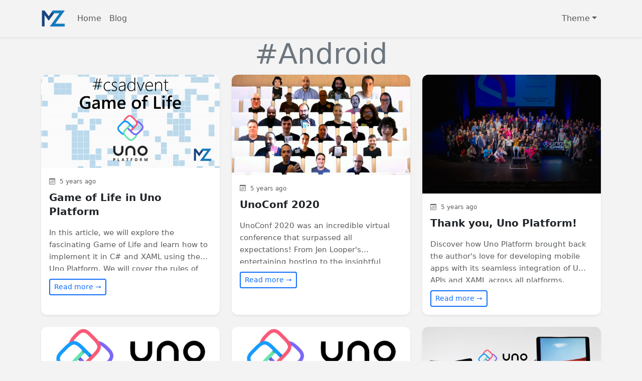

--- FILE ---
content_type: text/html; charset=utf-8
request_url: https://mzikmund.dev/blog/tags/android
body_size: 32462
content:
<!DOCTYPE html>
<html lang="en" data-bs-theme="light">
<head>
    <title>Android | Martin Zikmund</title>

    <meta charset="utf-8" />
<meta name="viewport" content="width=device-width, initial-scale=1.0" />
<meta property="og:site_name" content="Martin Zikmund" />
<!-- Twitter -->
<meta name="twitter:site" content="@mzikmunddev" />
<meta name="twitter:creator" content="@mzikmunddev" />

<meta property="fb:app_id" content="1051807965180502" />
<meta name="msapplication-TileColor" content="#1F1F1F" />
<meta name="msapplication-TileImage" content="~/img/icons/ms-icon-144x144.png" />

<!--Blazor:{"type":"server","prerenderId":"55e2ca5d89254179b3b425517f6ccee1","key":{"locationHash":"4911423B0A08B4F872AD3C9E3F9A679F2C482F19E77710453869063666FDF870:0","formattedComponentKey":""},"sequence":0,"descriptor":"CfDJ8O18rP4vhyRCuGl83oKvwrFifjJWOVUF\u002BmfKv7MyNa\u002B/gKuDnVK5t8ynGGF/GIdv33aTP0iUQ1IX\u002BytP1y/ttqCk1ai\u002Bv/wE5R4gV2RjCL0dX4o0I2osayupe\u002B89\u002BvPTS\u002B6UPzHZiZ/MotqMjCOV7tCxyNyI7IJ//boQpI8OR34RcOGtIwiHwWCRTAT3N9H2bX80qaK2PN\u002BXp2oe1H71kg\u002BWsGl1jdMsFyHycyX5fGW2u7pok6EjI5aulDocr5Vzj0NCKwuqBQN\u002BtcDgbBG18LyQF9j5pL50ucdwyRK3B6eSxjECpolDT7NW\u002BdbUI5jGX2vUVcNrINR18DivZKlIP2GovqDw5feP/DCUc1Hig9Qm6DCNNwK5pUNPAEyj0GSKhX5sKYZqeJIoNoP\u002BRLU2EYzH9Q7KnWcu/3YQfXDtCOMTg6isZymOoCQextwCx8CZJ7FLuf7IvZGRkJdlgINNdiqK/6Obrcji13nN0mlKpQAlagZ2cZcRyFrHTTZJsYY7\u002B1S1cbKkuyksNApG/EuX/ie6oSYCDr/6RtwfU5BMW9BS"}--><meta name="description" content="Open-source enthusiast and Microsoft MVP. Passionate speaker, avid climber, and Lego aficionado." />
<meta property="og:title" content="Android" />
<meta property="og:description" content="Open-source enthusiast and Microsoft MVP. Passionate speaker, avid climber, and Lego aficionado." />
<meta property="og:image" content="https://cdn.mzikmund.dev/assets/socialbannermd.jpg" />
<meta property="og:image:alt" content="Author giving a talk at a tech conference." />
<meta property="twitter:card" content="summary_large_image" />
<meta property="twitter:title" content="Android" />
<meta property="twitter:description" content="Open-source enthusiast and Microsoft MVP. Passionate speaker, avid climber, and Lego aficionado." />
<meta property="twitter:image" content="https://cdn.mzikmund.dev/assets/socialbannermd.jpg" /><meta property="og:url" content="https://mzikmund.dev/blog/tags/android" /><meta property="og:type" content="article"><!--Blazor:{"prerenderId":"55e2ca5d89254179b3b425517f6ccee1"}-->



    <link rel="manifest" href="/manifest.json">
<link type="application/rsd+xml" rel="EditURI" title="RSD" href="/rsd" />
<link rel="apple-touch-icon" sizes="57x57" href="/img/icons/apple-icon-57x57.png">
<link rel="apple-touch-icon" sizes="60x60" href="/img/icons/apple-icon-60x60.png">
<link rel="apple-touch-icon" sizes="72x72" href="/img/icons/apple-icon-72x72.png">
<link rel="apple-touch-icon" sizes="76x76" href="/img/icons/apple-icon-76x76.png">
<link rel="apple-touch-icon" sizes="114x114" href="/img/icons/apple-icon-114x114.png">
<link rel="apple-touch-icon" sizes="120x120" href="/img/icons/apple-icon-120x120.png">
<link rel="apple-touch-icon" sizes="144x144" href="/img/icons/apple-icon-144x144.png">
<link rel="apple-touch-icon" sizes="152x152" href="/img/icons/apple-icon-152x152.png">
<link rel="apple-touch-icon" sizes="180x180" href="/img/icons/apple-icon-180x180.png">
<link rel="icon" type="image/png" sizes="192x192" href="/img/icons/android-icon-192x192.png">
<link rel="icon" type="image/png" sizes="32x32" href="/img/icons/favicon-32x32.png">
<link rel="icon" type="image/png" sizes="96x96" href="/img/icons/favicon-96x96.png">
<link rel="icon" type="image/png" sizes="16x16" href="/img/icons/favicon-16x16.png">
<link rel="stylesheet" href="https://cdn.jsdelivr.net/npm/bootstrap-icons@1.11.3/font/bootstrap-icons.min.css">


    <link href="https://cdn.jsdelivr.net/npm/bootstrap@5.3.1/dist/css/bootstrap.min.css" rel="stylesheet" integrity="sha384-4bw+/aepP/YC94hEpVNVgiZdgIC5+VKNBQNGCHeKRQN+PtmoHDEXuppvnDJzQIu9" crossorigin="anonymous">



    <link rel="stylesheet" href="/css/site.min.css?v=5HanN8_6RQSoKV9kbVQP20GVau7EdaRBWiwFsrQ8UKY" />



    <script type="text/javascript">!function(T,l,y){var S=T.location,k="script",D="instrumentationKey",C="ingestionendpoint",I="disableExceptionTracking",E="ai.device.",b="toLowerCase",w="crossOrigin",N="POST",e="appInsightsSDK",t=y.name||"appInsights";(y.name||T[e])&&(T[e]=t);var n=T[t]||function(d){var g=!1,f=!1,m={initialize:!0,queue:[],sv:"5",version:2,config:d};function v(e,t){var n={},a="Browser";return n[E+"id"]=a[b](),n[E+"type"]=a,n["ai.operation.name"]=S&&S.pathname||"_unknown_",n["ai.internal.sdkVersion"]="javascript:snippet_"+(m.sv||m.version),{time:function(){var e=new Date;function t(e){var t=""+e;return 1===t.length&&(t="0"+t),t}return e.getUTCFullYear()+"-"+t(1+e.getUTCMonth())+"-"+t(e.getUTCDate())+"T"+t(e.getUTCHours())+":"+t(e.getUTCMinutes())+":"+t(e.getUTCSeconds())+"."+((e.getUTCMilliseconds()/1e3).toFixed(3)+"").slice(2,5)+"Z"}(),iKey:e,name:"Microsoft.ApplicationInsights."+e.replace(/-/g,"")+"."+t,sampleRate:100,tags:n,data:{baseData:{ver:2}}}}var h=d.url||y.src;if(h){function a(e){var t,n,a,i,r,o,s,c,u,p,l;g=!0,m.queue=[],f||(f=!0,t=h,s=function(){var e={},t=d.connectionString;if(t)for(var n=t.split(";"),a=0;a<n.length;a++){var i=n[a].split("=");2===i.length&&(e[i[0][b]()]=i[1])}if(!e[C]){var r=e.endpointsuffix,o=r?e.location:null;e[C]="https://"+(o?o+".":"")+"dc."+(r||"services.visualstudio.com")}return e}(),c=s[D]||d[D]||"",u=s[C],p=u?u+"/v2/track":d.endpointUrl,(l=[]).push((n="SDK LOAD Failure: Failed to load Application Insights SDK script (See stack for details)",a=t,i=p,(o=(r=v(c,"Exception")).data).baseType="ExceptionData",o.baseData.exceptions=[{typeName:"SDKLoadFailed",message:n.replace(/\./g,"-"),hasFullStack:!1,stack:n+"\nSnippet failed to load ["+a+"] -- Telemetry is disabled\nHelp Link: https://go.microsoft.com/fwlink/?linkid=2128109\nHost: "+(S&&S.pathname||"_unknown_")+"\nEndpoint: "+i,parsedStack:[]}],r)),l.push(function(e,t,n,a){var i=v(c,"Message"),r=i.data;r.baseType="MessageData";var o=r.baseData;return o.message='AI (Internal): 99 message:"'+("SDK LOAD Failure: Failed to load Application Insights SDK script (See stack for details) ("+n+")").replace(/\"/g,"")+'"',o.properties={endpoint:a},i}(0,0,t,p)),function(e,t){if(JSON){var n=T.fetch;if(n&&!y.useXhr)n(t,{method:N,body:JSON.stringify(e),mode:"cors"});else if(XMLHttpRequest){var a=new XMLHttpRequest;a.open(N,t),a.setRequestHeader("Content-type","application/json"),a.send(JSON.stringify(e))}}}(l,p))}function i(e,t){f||setTimeout(function(){!t&&m.core||a()},500)}var e=function(){var n=l.createElement(k);n.src=h;var e=y[w];return!e&&""!==e||"undefined"==n[w]||(n[w]=e),n.onload=i,n.onerror=a,n.onreadystatechange=function(e,t){"loaded"!==n.readyState&&"complete"!==n.readyState||i(0,t)},n}();y.ld<0?l.getElementsByTagName("head")[0].appendChild(e):setTimeout(function(){l.getElementsByTagName(k)[0].parentNode.appendChild(e)},y.ld||0)}try{m.cookie=l.cookie}catch(p){}function t(e){for(;e.length;)!function(t){m[t]=function(){var e=arguments;g||m.queue.push(function(){m[t].apply(m,e)})}}(e.pop())}var n="track",r="TrackPage",o="TrackEvent";t([n+"Event",n+"PageView",n+"Exception",n+"Trace",n+"DependencyData",n+"Metric",n+"PageViewPerformance","start"+r,"stop"+r,"start"+o,"stop"+o,"addTelemetryInitializer","setAuthenticatedUserContext","clearAuthenticatedUserContext","flush"]),m.SeverityLevel={Verbose:0,Information:1,Warning:2,Error:3,Critical:4};var s=(d.extensionConfig||{}).ApplicationInsightsAnalytics||{};if(!0!==d[I]&&!0!==s[I]){var c="onerror";t(["_"+c]);var u=T[c];T[c]=function(e,t,n,a,i){var r=u&&u(e,t,n,a,i);return!0!==r&&m["_"+c]({message:e,url:t,lineNumber:n,columnNumber:a,error:i}),r},d.autoExceptionInstrumented=!0}return m}(y.cfg);function a(){y.onInit&&y.onInit(n)}(T[t]=n).queue&&0===n.queue.length?(n.queue.push(a),n.trackPageView({})):a()}(window,document,{
src: "https://js.monitor.azure.com/scripts/b/ai.2.min.js", // The SDK URL Source
crossOrigin: "anonymous", 
cfg: { // Application Insights Configuration
    connectionString: 'InstrumentationKey=56bcccc4-e78f-4ee5-a053-3c776e6fb6bf;IngestionEndpoint=https://eastus-8.in.applicationinsights.azure.com/;LiveEndpoint=https://eastus.livediagnostics.monitor.azure.com/;ApplicationId=fe553c8b-35b5-4859-8b9d-054230902410'
}});</script>
    <script defer src="https://cdn.jsdelivr.net/npm/bootstrap@5.3.1/dist/js/bootstrap.bundle.min.js" integrity="sha384-HwwvtgBNo3bZJJLYd8oVXjrBZt8cqVSpeBNS5n7C8IVInixGAoxmnlMuBnhbgrkm" crossorigin="anonymous"></script>
<script src="/js/site.js?v=DVOoTVRphqeHZy5ZM8QESjSDz0aTyBkV6OgJLCJi2Zs"></script> <!--TODO Minify site.js-->
<script async src="https://pagead2.googlesyndication.com/pagead/js/adsbygoogle.js?client=ca-pub-7501232789626725" crossorigin="anonymous"></script>


    
</head>
<body>
    <header b-mkd0nzmx6b>
        <nav b-mkd0nzmx6b class="navbar navbar-expand-sm navbar-toggleable-sm shadow-sm">
            <div b-mkd0nzmx6b class="container">
                <a class="navbar-brand" href="/">
                    <img src="/img/logo.png" width="48" alt="Martin Zikmund" />
                </a>
                <button b-mkd0nzmx6b class="navbar-toggler" type="button" data-bs-toggle="collapse" data-bs-target=".navbar-collapse" aria-controls="navbarSupportedContent"
                        aria-expanded="false" aria-label="Toggle navigation">
                    <span b-mkd0nzmx6b class="navbar-toggler-icon"></span>
                </button>
                <div b-mkd0nzmx6b class="navbar-collapse collapse d-sm-inline-flex justify-content-between">
                    <ul b-mkd0nzmx6b class="navbar-nav flex-grow-1">
                        <li b-mkd0nzmx6b class="nav-item">
                            <a class="nav-link" href="/">Home</a>
                        </li>
                        <li b-mkd0nzmx6b class="nav-item">
                            <a class="nav-link" href="/blog">Blog</a>
                        </li>
                    </ul>
                </div>

                <div b-mkd0nzmx6b class="navbar-collapse collapse d-sm-inline-flex flex-sm-row-reverse">
                    <ul b-mkd0nzmx6b class="navbar-nav">
                        <li b-mkd0nzmx6b class="nav-item">
                            <div b-mkd0nzmx6b class="dropdown" id="theme-dropdown">
                                <a b-mkd0nzmx6b class="nav-link dropdown-toggle" data-bs-toggle="dropdown" href="#" title="Theme">Theme</a>
                                <div b-mkd0nzmx6b class="dropdown-menu dropdown-menu-right slide-out">
                                    <a b-mkd0nzmx6b class="dropdown-item selected" data-value="auto" href="#">Auto</a>
                                    <a b-mkd0nzmx6b class="dropdown-item" data-value="light" href="#">Light</a>
                                    <a b-mkd0nzmx6b class="dropdown-item" data-value="dark" href="#">Dark</a>
                                </div>
                            </div>
                        </li>
                    </ul>
                </div>
            </div>
        </nav>
    </header>
    
    <div b-mkd0nzmx6b class="container">
        <main b-mkd0nzmx6b role="main" class="pb-4">
            

    <h1 class="display-4 text-center text-secondary">#Android</h1>
    <div class="row">
        
        <div class="col-md-6 col-lg-4 mb-4 d-flex align-items-stretch">
    <article class="article-card card border-0 shadow-sm h-100 w-100">
        <a class="card-link-wrapper" aria-label="Read blog post: Game of Life in Uno Platform" href="/blog/game-of-life-in-uno-platform">
            <div class="article-card-image-wrapper" >
                    <img class="card-img-top article-card-image" src="https://blog.mzikmund.com/wp-content/uploads/2020/05/uno.png" alt="Game of Life in Uno Platform">
            </div>
            <div class="card-body d-flex flex-column">
                <div class="article-meta mb-2">
                    <small class="text-muted">
                        <i class="bi bi-calendar3"></i>
                        5 years ago
                    </small>
                </div>
                <h3 class="article-title h5 mb-3">Game of Life in Uno Platform</h3>
                <div class="article-abstract text-muted mb-3 flex-grow-1">
                    <p>In this article, we will explore the fascinating Game of Life and learn how to implement it in C# and XAML using the Uno Platform. We will cover the rules of the game, create the solution, implement game logic, build the user interface, add themes, and see it run everywhere - on Windows, Android, iOS, macOS, web, Linux, and Tizen! Join us on this exciting journey of creating and exploring the Game of Life.</p>

                </div>
                <div class="article-read-more mt-auto">
                    <span class="btn btn-sm btn-outline-primary">Read more →</span>
                </div>
            </div>
        </a>
    </article>
</div>

        <div class="col-md-6 col-lg-4 mb-4 d-flex align-items-stretch">
    <article class="article-card card border-0 shadow-sm h-100 w-100">
        <a class="card-link-wrapper" aria-label="Read blog post: UnoConf 2020" href="/blog/unoconf-2020">
            <div class="article-card-image-wrapper" >
                    <img class="card-img-top article-card-image" src="https://blog.mzikmund.com/wp-content/uploads/2020/08/v3.jpg">
            </div>
            <div class="card-body d-flex flex-column">
                <div class="article-meta mb-2">
                    <small class="text-muted">
                        <i class="bi bi-calendar3"></i>
                        5 years ago
                    </small>
                </div>
                <h3 class="article-title h5 mb-3">UnoConf 2020</h3>
                <div class="article-abstract text-muted mb-3 flex-grow-1">
                    <p>UnoConf 2020 was an incredible virtual conference that surpassed all expectations! From Jen Looper's entertaining hosting to the insightful sessions on client development, WinUI, and the future of Uno Platform, there was something for everyone. Exciting announcements included Uno Platform 3.0, SkiaSharp backend, Linux support, and more. The conference also featured demos, networking opportunities, and even a Flappy Bird game running at 60 FPS in the browser. Read this article for a complete summary of the event and get ready to be amazed by the power and possibilities of Uno Platform.</p>

                </div>
                <div class="article-read-more mt-auto">
                    <span class="btn btn-sm btn-outline-primary">Read more →</span>
                </div>
            </div>
        </a>
    </article>
</div>

        <div class="col-md-6 col-lg-4 mb-4 d-flex align-items-stretch">
    <article class="article-card card border-0 shadow-sm h-100 w-100">
        <a class="card-link-wrapper" aria-label="Read blog post: Thank you, Uno Platform!" href="/blog/thank-you-uno-platform">
            <div class="article-card-image-wrapper" >
                    <img class="card-img-top article-card-image" src="https://blog.mzikmund.com/wp-content/uploads/2020/03/Kqbw736z.jpg">
            </div>
            <div class="card-body d-flex flex-column">
                <div class="article-meta mb-2">
                    <small class="text-muted">
                        <i class="bi bi-calendar3"></i>
                        5 years ago
                    </small>
                </div>
                <h3 class="article-title h5 mb-3">Thank you, Uno Platform!</h3>
                <div class="article-abstract text-muted mb-3 flex-grow-1">
                    <p>Discover how Uno Platform brought back the author's love for developing mobile apps with its seamless integration of UWP APIs and XAML across all platforms, providing a pixel-perfect design experience. Find out about the author's journey of contributing to Uno Platform and the amazing experiences it has brought. Get inspired to contribute to your favorite open-source project and unlock new opportunities!</p>

                </div>
                <div class="article-read-more mt-auto">
                    <span class="btn btn-sm btn-outline-primary">Read more →</span>
                </div>
            </div>
        </a>
    </article>
</div>

        <div class="col-md-6 col-lg-4 mb-4 d-flex align-items-stretch">
    <article class="article-card card border-0 shadow-sm h-100 w-100">
        <a class="card-link-wrapper" aria-label="Read blog post: x:DefaultBindMode in Uno Platform &amp; how it&#x27;s implemented" href="/blog/xdefaultbindmode-in-uno-platform-how-its-implemented">
            <div class="article-card-image-wrapper" >
                    <img class="card-img-top article-card-image" src="https://blog.mzikmund.com/wp-content/uploads/2019/03/UnoLogoLargeCut-1.png">
            </div>
            <div class="card-body d-flex flex-column">
                <div class="article-meta mb-2">
                    <small class="text-muted">
                        <i class="bi bi-calendar3"></i>
                        5 years ago
                    </small>
                </div>
                <h3 class="article-title h5 mb-3">x:DefaultBindMode in Uno Platform &amp; how it&#x27;s implemented</h3>
                <div class="article-abstract text-muted mb-3 flex-grow-1">
                    <p>Discover how Uno Platform, the cross-platform UWP/WinUI bridge, implemented the x:DefaultBindMode feature in just over a day! Read more to learn about the magic behind this quick implementation and how it works on WebAssembly. #WinUIEverywhere</p>

                </div>
                <div class="article-read-more mt-auto">
                    <span class="btn btn-sm btn-outline-primary">Read more →</span>
                </div>
            </div>
        </a>
    </article>
</div>

        <div class="col-md-6 col-lg-4 mb-4 d-flex align-items-stretch">
    <article class="article-card card border-0 shadow-sm h-100 w-100">
        <a class="card-link-wrapper" aria-label="Read blog post: x:DefaultBindMode v Uno Platform a jeho implementace" href="/blog/xdefaultbindmode-v-uno-platform-a-jak-je-implementovan">
            <div class="article-card-image-wrapper" >
                    <img class="card-img-top article-card-image" src="https://blog.mzikmund.com/wp-content/uploads/2019/03/UnoLogoLargeCut-1.png">
            </div>
            <div class="card-body d-flex flex-column">
                <div class="article-meta mb-2">
                    <small class="text-muted">
                        <i class="bi bi-calendar3"></i>
                        5 years ago
                    </small>
                </div>
                <h3 class="article-title h5 mb-3">x:DefaultBindMode v Uno Platform a jeho implementace</h3>
                <div class="article-abstract text-muted mb-3 flex-grow-1">
                    <p>Jednoduše wow! Během jednoho dne byla implementována a mergnuta nová funkce v Uno Platform. Najdete zde také odkaz na ukázkový kód a všechny detaily jak tým Uno Platform tuto funkci dokázal implementovat. Přečtěte si článek a objevte novou funkčnost, která nám přináší Uno Platform. #WinUIEverywhere</p>

                </div>
                <div class="article-read-more mt-auto">
                    <span class="btn btn-sm btn-outline-primary">Read more →</span>
                </div>
            </div>
        </a>
    </article>
</div>

        <div class="col-md-6 col-lg-4 mb-4 d-flex align-items-stretch">
    <article class="article-card card border-0 shadow-sm h-100 w-100">
        <a class="card-link-wrapper" aria-label="Read blog post: Hinge angle sensor for Uno Platform dual-screen apps" href="/blog/hinge-angle-sensor-for-uno-platform-dual-screen-apps">
            <div class="article-card-image-wrapper" >
                    <img class="card-img-top article-card-image" src="https://blog.mzikmund.com/wp-content/uploads/2020/02/microsoft-surface-duo-neo.jpg">
            </div>
            <div class="card-body d-flex flex-column">
                <div class="article-meta mb-2">
                    <small class="text-muted">
                        <i class="bi bi-calendar3"></i>
                        5 years ago
                    </small>
                </div>
                <h3 class="article-title h5 mb-3">Hinge angle sensor for Uno Platform dual-screen apps</h3>
                <div class="article-abstract text-muted mb-3 flex-grow-1">
                    <p>The Uno Platform team has added support for dual-screen devices with the TwoPaneView feature. Now, they have also introduced support for the hinge angle sensor on upcoming Surface devices. Curious about how it works? Read on to find out!</p>

                </div>
                <div class="article-read-more mt-auto">
                    <span class="btn btn-sm btn-outline-primary">Read more →</span>
                </div>
            </div>
        </a>
    </article>
</div>

        <div class="col-md-6 col-lg-4 mb-4 d-flex align-items-stretch">
    <article class="article-card card border-0 shadow-sm h-100 w-100">
        <a class="card-link-wrapper" aria-label="Read blog post: Senzor pro &#xFA;hel kloubu za&#x159;&#xED;zen&#xED; se dv&#x11B;ma displeji v Uno Platform" href="/blog/hinge-angle-senzor-na-uno-platform">
            <div class="article-card-image-wrapper" aria-hidden="true">
            </div>
            <div class="card-body d-flex flex-column">
                <div class="article-meta mb-2">
                    <small class="text-muted">
                        <i class="bi bi-calendar3"></i>
                        5 years ago
                    </small>
                </div>
                <h3 class="article-title h5 mb-3">Senzor pro &#xFA;hel kloubu za&#x159;&#xED;zen&#xED; se dv&#x11B;ma displeji v Uno Platform</h3>
                <div class="article-abstract text-muted mb-3 flex-grow-1">
                    <p>Tým Uno Platform přinesl horkou novinku - podporu pro zařízení se dvěma displeji pomocí TwoPaneView. Dnes Uno Platform dostává podporu pro senzor pro určení úhlu kloubu, přesně na čas pro Microsoft 365 Developer Day! Jak to tedy funguje?</p>

                </div>
                <div class="article-read-more mt-auto">
                    <span class="btn btn-sm btn-outline-primary">Read more →</span>
                </div>
            </div>
        </a>
    </article>
</div>

        <div class="col-md-6 col-lg-4 mb-4 d-flex align-items-stretch">
    <article class="article-card card border-0 shadow-sm h-100 w-100">
        <a class="card-link-wrapper" aria-label="Read blog post: Splash screen in Uno Platform apps" href="/blog/splash-screen-in-uno-platform-apps">
            <div class="article-card-image-wrapper" aria-hidden="true">
            </div>
            <div class="card-body d-flex flex-column">
                <div class="article-meta mb-2">
                    <small class="text-muted">
                        <i class="bi bi-calendar3"></i>
                        5 years ago
                    </small>
                </div>
                <h3 class="article-title h5 mb-3">Splash screen in Uno Platform apps</h3>
                <div class="article-abstract text-muted mb-3 flex-grow-1">
                    <p>Discover how Uno Platform makes customizing and unifying splash screens easy for your app on every platform. From UWP to Android, iOS, and WebAssembly, learn how to create a seamless and visually appealing splash screen experience. Check out the article for step-by-step instructions and sample code.</p>

                </div>
                <div class="article-read-more mt-auto">
                    <span class="btn btn-sm btn-outline-primary">Read more →</span>
                </div>
            </div>
        </a>
    </article>
</div>

        <div class="col-md-6 col-lg-4 mb-4 d-flex align-items-stretch">
    <article class="article-card card border-0 shadow-sm h-100 w-100">
        <a class="card-link-wrapper" aria-label="Read blog post: Splash screen v Uno Platform aplikac&#xED;ch" href="/blog/splash-screen-v-uno-aplikacich">
            <div class="article-card-image-wrapper" aria-hidden="true">
            </div>
            <div class="card-body d-flex flex-column">
                <div class="article-meta mb-2">
                    <small class="text-muted">
                        <i class="bi bi-calendar3"></i>
                        5 years ago
                    </small>
                </div>
                <h3 class="article-title h5 mb-3">Splash screen v Uno Platform aplikac&#xED;ch</h3>
                <div class="article-abstract text-muted mb-3 flex-grow-1">
                    <p>Stáhněte si tento článek a naučte se, jak snadno nastavit vlastní splash screen pro vaši aplikaci na různých platformách pomocí Uno Platform. Od UWP přes Android a iOS až po WebAssembly, všechny informace naleznete zde!</p>

                </div>
                <div class="article-read-more mt-auto">
                    <span class="btn btn-sm btn-outline-primary">Read more →</span>
                </div>
            </div>
        </a>
    </article>
</div>

        <div class="col-md-6 col-lg-4 mb-4 d-flex align-items-stretch">
    <article class="article-card card border-0 shadow-sm h-100 w-100">
        <a class="card-link-wrapper" aria-label="Read blog post: Instalace Surface Duo emul&#xE1;toru a SDK" href="/blog/instalace-surface-duo-emulatoru-a-sdk">
            <div class="article-card-image-wrapper" aria-hidden="true">
            </div>
            <div class="card-body d-flex flex-column">
                <div class="article-meta mb-2">
                    <small class="text-muted">
                        <i class="bi bi-calendar3"></i>
                        5 years ago
                    </small>
                </div>
                <h3 class="article-title h5 mb-3">Instalace Surface Duo emul&#xE1;toru a SDK</h3>
                <div class="article-abstract text-muted mb-3 flex-grow-1">
                    <p>Microsoft právě oznámil vydání prvního preview emulátoru Surface Duo a SDK. Podívejme se na to, jak je zprovoznit, abychom mohli začít vyvíjet naše první dual-screen Xamarin.Android aplikace!</p>

                </div>
                <div class="article-read-more mt-auto">
                    <span class="btn btn-sm btn-outline-primary">Read more →</span>
                </div>
            </div>
        </a>
    </article>
</div>

        <div class="col-md-6 col-lg-4 mb-4 d-flex align-items-stretch">
    <article class="article-card card border-0 shadow-sm h-100 w-100">
        <a class="card-link-wrapper" aria-label="Read blog post: Installing the Surface Duo Emulator and SDK" href="/blog/installing-the-surface-duo-emulator-and-sdk">
            <div class="article-card-image-wrapper" aria-hidden="true">
            </div>
            <div class="card-body d-flex flex-column">
                <div class="article-meta mb-2">
                    <small class="text-muted">
                        <i class="bi bi-calendar3"></i>
                        5 years ago
                    </small>
                </div>
                <h3 class="article-title h5 mb-3">Installing the Surface Duo Emulator and SDK</h3>
                <div class="article-abstract text-muted mb-3 flex-grow-1">
                    <p>Discover how to start building awesome dual-screen Xamarin.Android apps using the newly released Surface Duo Emulator and SDK from Microsoft. Get step-by-step instructions on installation, launching the emulator, and using it from Visual Studio. Don't miss out on exploring the unique capabilities of the Surface Duo with the included Xamarin.DuoSdk. Read more on Microsoft's Dual-Screen development website to get a deeper understanding of this exciting new form factor.</p>

                </div>
                <div class="article-read-more mt-auto">
                    <span class="btn btn-sm btn-outline-primary">Read more →</span>
                </div>
            </div>
        </a>
    </article>
</div>

        <div class="col-md-6 col-lg-4 mb-4 d-flex align-items-stretch">
    <article class="article-card card border-0 shadow-sm h-100 w-100">
        <a class="card-link-wrapper" aria-label="Read blog post: Custom fonts in Uno Platform" href="/blog/custom-fonts-in-uno-platform">
            <div class="article-card-image-wrapper" aria-hidden="true">
            </div>
            <div class="card-body d-flex flex-column">
                <div class="article-meta mb-2">
                    <small class="text-muted">
                        <i class="bi bi-calendar3"></i>
                        6 years ago
                    </small>
                </div>
                <h3 class="article-title h5 mb-3">Custom fonts in Uno Platform</h3>
                <div class="article-abstract text-muted mb-3 flex-grow-1">
                    <p>Discover how to use custom fonts in your application to match your company's brand and create vector-based font icons in UWP, Android, iOS, and WebAssembly using Uno Platform. This blog post provides step-by-step instructions and examples for incorporating custom fonts into your Uno Platform project. Check it out!</p>

                </div>
                <div class="article-read-more mt-auto">
                    <span class="btn btn-sm btn-outline-primary">Read more →</span>
                </div>
            </div>
        </a>
    </article>
</div>

    <div class="col-12">
        <nav aria-label="Blog pagination" class="mt-4">
            <div class="pagination-container"><ul class="pagination justify-content-center pagination-modern"><li class="active page-item"><span class="page-link">1</span></li><li class="page-item"><a class="page-link" href="?pageNumber=2">2</a></li><li class="PagedList-skipToNext page-item"><a class="page-link" href="?pageNumber=2" rel="next">></a></li></ul></div>
        </nav>
    </div>

    </div>

        </main>
    </div>

    <div b-mkd0nzmx6b class="container">
        <footer b-mkd0nzmx6b class="d-flex flex-wrap justify-content-between align-items-center py-3 my-4 border-top">
            <p b-mkd0nzmx6b class="col-5 mb-0 justify-content-start text-muted">© 2026 Martin Zikmund</p>

            <a b-mkd0nzmx6b href="/" class="col-2 d-flex align-items-center justify-content-center mb-3 mb-md-0 me-md-auto link-dark text-decoration-none">
                <img src="/img/logo.png" style="opacity: 0.9" width="24" alt="Martin Zikmund" />
            </a>

            <ul b-mkd0nzmx6b class="nav col-5 justify-content-end">
                <li b-mkd0nzmx6b class="nav-item"><a b-mkd0nzmx6b href="https://github.com/MartinZikmund/" class="nav-link px-2 text-muted">GitHub</a></li>
                <li b-mkd0nzmx6b class="nav-item"><a b-mkd0nzmx6b href="https://x.com/mzikmunddev/" class="nav-link px-2 text-muted">Twitter</a></li>
                <li b-mkd0nzmx6b class="nav-item"><a b-mkd0nzmx6b href="https://www.youtube.com/@mzikmund" class="nav-link px-2 text-muted">YouTube</a></li>
                <li b-mkd0nzmx6b class="nav-item"><a b-mkd0nzmx6b href="https://facebook.com/mzikmunddev/" class="nav-link px-2 text-muted">Facebook</a></li>
                <li b-mkd0nzmx6b class="nav-item"><a b-mkd0nzmx6b href="https://github.com/MartinZikmund/mzikmund" target="_blank" class="nav-link px-2 text-muted">Contribute</a></li>
            </ul>

            <p b-mkd0nzmx6b class="col-12 text-center text-muted">
                Proudly running .NET 10.0.0
 | <a b-mkd0nzmx6b href="https://github.com/MartinZikmund/mzikmund/commit/3be6bd3ea7" target="_blank" class="text-muted">Version 1.0.55+3be6bd3</a>
            </p>
        </footer>
    </div>
    



    
    
</body>
</html>


--- FILE ---
content_type: text/html; charset=utf-8
request_url: https://www.google.com/recaptcha/api2/aframe
body_size: 267
content:
<!DOCTYPE HTML><html><head><meta http-equiv="content-type" content="text/html; charset=UTF-8"></head><body><script nonce="DOHMnffvJhzbs7lKKpK97A">/** Anti-fraud and anti-abuse applications only. See google.com/recaptcha */ try{var clients={'sodar':'https://pagead2.googlesyndication.com/pagead/sodar?'};window.addEventListener("message",function(a){try{if(a.source===window.parent){var b=JSON.parse(a.data);var c=clients[b['id']];if(c){var d=document.createElement('img');d.src=c+b['params']+'&rc='+(localStorage.getItem("rc::a")?sessionStorage.getItem("rc::b"):"");window.document.body.appendChild(d);sessionStorage.setItem("rc::e",parseInt(sessionStorage.getItem("rc::e")||0)+1);localStorage.setItem("rc::h",'1768631651554');}}}catch(b){}});window.parent.postMessage("_grecaptcha_ready", "*");}catch(b){}</script></body></html>

--- FILE ---
content_type: text/css
request_url: https://mzikmund.dev/css/site.min.css?v=5HanN8_6RQSoKV9kbVQP20GVau7EdaRBWiwFsrQ8UKY
body_size: 8769
content:
[data-bs-theme=dark] body .gist .highlight{background:#141414;}[data-bs-theme=dark] body .gist .blob-num,[data-bs-theme=dark] body .gist .blob-code-inner,[data-bs-theme=dark] body .gist .highlight,[data-bs-theme=dark] body .gist .pl-enm,[data-bs-theme=dark] body .gist .pl-ko,[data-bs-theme=dark] body .gist .pl-mo,[data-bs-theme=dark] body .gist .pl-mp1 .pl-sf,[data-bs-theme=dark] body .gist .pl-ms,[data-bs-theme=dark] body .gist .pl-pdc1,[data-bs-theme=dark] body .gist .pl-scp,[data-bs-theme=dark] body .gist .pl-smc,[data-bs-theme=dark] body .gist .pl-som,[data-bs-theme=dark] body .gist .pl-va,[data-bs-theme=dark] body .gist .pl-vpf,[data-bs-theme=dark] body .gist .pl-vpu,[data-bs-theme=dark] body .gist .pl-mdr{color:#aab1bf;}[data-bs-theme=dark] body .gist .pl-mb,[data-bs-theme=dark] body .gist .pl-pdb{font-weight:700;}[data-bs-theme=dark] body .gist .pl-c,[data-bs-theme=dark] body .gist .pl-c span,[data-bs-theme=dark] body .gist .pl-pdc{color:#5b6270;font-style:italic;}[data-bs-theme=dark] body .gist .pl-sr .pl-cce{color:#56b5c2;font-weight:400;}[data-bs-theme=dark] body .gist .pl-ef,[data-bs-theme=dark] body .gist .pl-en,[data-bs-theme=dark] body .gist .pl-enf,[data-bs-theme=dark] body .gist .pl-eoai,[data-bs-theme=dark] body .gist .pl-kos,[data-bs-theme=dark] body .gist .pl-mh .pl-pdh,[data-bs-theme=dark] body .gist .pl-mr{color:#61afef;}[data-bs-theme=dark] body .gist .pl-ens,[data-bs-theme=dark] body .gist .pl-vi{color:#be5046;}[data-bs-theme=dark] body .gist .pl-enti,[data-bs-theme=dark] body .gist .pl-mai .pl-sf,[data-bs-theme=dark] body .gist .pl-ml,[data-bs-theme=dark] body .gist .pl-sf,[data-bs-theme=dark] body .gist .pl-sr,[data-bs-theme=dark] body .gist .pl-sr .pl-sra,[data-bs-theme=dark] body .gist .pl-src,[data-bs-theme=dark] body .gist .pl-st,[data-bs-theme=dark] body .gist .pl-vo{color:#56b5c2;}[data-bs-theme=dark] body .gist .pl-eoi,[data-bs-theme=dark] body .gist .pl-mri,[data-bs-theme=dark] body .gist .pl-pds,[data-bs-theme=dark] body .gist .pl-pse .pl-s1,[data-bs-theme=dark] body .gist .pl-s,[data-bs-theme=dark] body .gist .pl-s1{color:#97c279;}[data-bs-theme=dark] body .gist .pl-k,[data-bs-theme=dark] body .gist .pl-kolp,[data-bs-theme=dark] body .gist .pl-mc,[data-bs-theme=dark] body .gist .pl-pde{color:#c578dd;}[data-bs-theme=dark] body .gist .pl-mi,[data-bs-theme=dark] body .gist .pl-pdi{color:#c578dd;font-style:italic;}[data-bs-theme=dark] body .gist .pl-mp,[data-bs-theme=dark] body .gist .pl-stp{color:#818896;}[data-bs-theme=dark] body .gist .pl-mdh,[data-bs-theme=dark] body .gist .pl-mdi,[data-bs-theme=dark] body .gist .pl-mdr{font-weight:400;}[data-bs-theme=dark] body .gist .pl-mdht,[data-bs-theme=dark] body .gist .pl-mi1{color:#97c279;background:#020;}[data-bs-theme=dark] body .gist .pl-md,[data-bs-theme=dark] body .gist .pl-mdhf{color:#df6b75;background:#200;}[data-bs-theme=dark] body .gist .pl-corl{color:#df6b75;text-decoration:underline;}[data-bs-theme=dark] body .gist .pl-ib{background:#df6b75;}[data-bs-theme=dark] body .gist .pl-ii{background:#e0c184;color:#fff;}[data-bs-theme=dark] body .gist .pl-iu{background:#e05151;}[data-bs-theme=dark] body .gist .pl-ms1{color:#aab1bf;background:#373b41;}[data-bs-theme=dark] body .gist .pl-c1,[data-bs-theme=dark] body .gist .pl-cn,[data-bs-theme=dark] body .gist .pl-e,[data-bs-theme=dark] body .gist .pl-eoa,[data-bs-theme=dark] body .gist .pl-eoac,[data-bs-theme=dark] body .gist .pl-eoac .pl-pde,[data-bs-theme=dark] body .gist .pl-kou,[data-bs-theme=dark] body .gist .pl-mm,[data-bs-theme=dark] body .gist .pl-mp .pl-s3,[data-bs-theme=dark] body .gist .pl-mq,[data-bs-theme=dark] body .gist .pl-s3,[data-bs-theme=dark] body .gist .pl-sok,[data-bs-theme=dark] body .gist .pl-sv,[data-bs-theme=dark] body .gist .pl-mb{color:#d19965;}[data-bs-theme=dark] body .gist .pl-enc,[data-bs-theme=dark] body .gist .pl-entc,[data-bs-theme=dark] body .gist .pl-pse .pl-s2,[data-bs-theme=dark] body .gist .pl-s2,[data-bs-theme=dark] body .gist .pl-sc,[data-bs-theme=dark] body .gist .pl-smp,[data-bs-theme=dark] body .gist .pl-sr .pl-sre,[data-bs-theme=dark] body .gist .pl-stj,[data-bs-theme=dark] body .gist .pl-v,[data-bs-theme=dark] body .gist .pl-pdb{color:#e4bf7a;}[data-bs-theme=dark] body .gist .pl-ent,[data-bs-theme=dark] body .gist .pl-entl,[data-bs-theme=dark] body .gist .pl-entm,[data-bs-theme=dark] body .gist .pl-mh,[data-bs-theme=dark] body .gist .pl-pdv,[data-bs-theme=dark] body .gist .pl-smi,[data-bs-theme=dark] body .gist .pl-sol,[data-bs-theme=dark] body .gist .pl-mdh,[data-bs-theme=dark] body .gist .pl-mdi{color:#df6b75;}[data-bs-theme=dark] body .gist .gist-file{background-color:#000!important;border-color:#000!important;}[data-bs-theme=dark] body .gist .gist-file ::selection{background-color:#232323;}[data-bs-theme=dark] body .gist .gist-file .gist-meta{background-color:#151515;color:#929292;}[data-bs-theme=dark] body .gist .gist-file .gist-meta a{color:#c9c9c9;}[data-bs-theme=dark] body .gist .gist-file .gist-meta a:hover{color:#fff;}[data-bs-theme=dark] body .gist .gist-file .gist-data{background-color:#151515;border-bottom:0;}:root{--bs-body-bg:#f3f3f3;}.card{--bs-card-bg:#fff;}[data-bs-theme=dark] .card{--bs-card-bg:#0e0e0e;}[data-bs-theme=dark]{--bs-body-bg:#202020;}html{font-size:14px;}@media(min-width:768px){html{font-size:16px;}}html{position:relative;min-height:100%;}article{max-width:50em;margin:auto;}article figure{width:100%;text-align:center;}.blog pre{padding:1em;border-radius:2px;background-color:#fff;border:1px solid #aaa;box-shadow:0 .25rem .75rem rgba(0,0,0,.05);}[data-theme=dark] .blog pre{background-color:#000;border:1px solid #333;}.article-card{transition:all .3s cubic-bezier(.4,0,.2,1);overflow:hidden;border-radius:.75rem!important;background:var(--bs-card-bg);}.article-card .card-link-wrapper{color:inherit;text-decoration:none;display:block;height:100%;}.article-card:hover{transform:translateY(-8px);box-shadow:0 1rem 3rem rgba(0,0,0,.15)!important;}.article-card:hover .article-card-image{transform:scale(1.05);}.article-card:hover .article-title{color:var(--bs-primary);}.article-card-image-wrapper{overflow:hidden;background:var(--bs-gray-200);aspect-ratio:16/9;position:relative;}[data-bs-theme=dark] .article-card-image-wrapper{background:var(--bs-gray-800);}.article-card-image{width:100%;height:100%;object-fit:cover;transition:transform .3s ease;}.article-title{font-weight:600;line-height:1.4;color:var(--bs-body-color);transition:color .3s ease;}.article-abstract{font-size:.95rem;line-height:1.6;overflow:hidden;display:-webkit-box;-webkit-line-clamp:3;-webkit-box-orient:vertical;}.article-meta{font-size:.875rem;font-weight:500;letter-spacing:.02em;}.article-meta i{margin-right:.25rem;}.article-read-more .btn{font-weight:500;border-width:2px;transition:all .2s ease;}.article-read-more .btn:hover{transform:translateX(4px);}.blog-header{padding:2rem 0;}.blog-header .display-4{letter-spacing:-.02em;}.blog-header .lead{font-size:1.1rem;max-width:600px;margin:0 auto;}.pagination-modern{gap:.5rem;}.pagination-modern .page-item .page-link{border-radius:.5rem;border:2px solid transparent;font-weight:500;padding:.5rem .75rem;color:var(--bs-body-color);transition:all .2s ease;}.pagination-modern .page-item .page-link:hover{background-color:var(--bs-primary-bg-subtle);border-color:var(--bs-primary);color:var(--bs-primary);}.pagination-modern .page-item.active .page-link{background-color:var(--bs-primary);border-color:var(--bs-primary);color:#fff;box-shadow:0 .25rem .5rem rgba(var(--bs-primary-rgb),.3);}.pagination-modern .page-item.disabled .page-link{opacity:.5;}article .youtube,article .youtubeshort{aspect-ratio:16/9;width:100%;margin:0 auto;display:block;}article .youtubeshort{aspect-ratio:9/16;width:75%;}article img.img-fluid{display:block;margin-left:auto;margin-right:auto;}.reading-progress-bar{position:fixed;top:0;left:0;height:4px;background:linear-gradient(90deg,var(--bs-primary),var(--bs-info));width:0%;z-index:1030;transition:width .1s ease-out;box-shadow:0 2px 4px rgba(0,0,0,.1);}.blog-post-hero{position:relative;width:100%;min-height:400px;background-image:var(--hero-bg-url,linear-gradient(135deg,#667eea 0%,#764ba2 100%));background-size:cover;background-position:center;background-repeat:no-repeat;display:flex;align-items:flex-end;margin-bottom:2rem;}@media(min-width:768px){.blog-post-hero{min-height:500px;}}.blog-post-hero-overlay{position:absolute;bottom:0;left:0;right:0;background:linear-gradient(to top,rgba(0,0,0,.8) 0%,rgba(0,0,0,.4) 50%,transparent 100%);padding:3rem 0 2rem;}.blog-post-hero-content{text-align:center;}.blog-post-hero-content h1{text-shadow:0 2px 4px rgba(0,0,0,.5);font-weight:700;letter-spacing:-.02em;}.blog-post-hero-meta .badge{margin:0 .25rem;font-size:.9rem;font-weight:600;padding:.5rem 1rem;box-shadow:0 2px 4px rgba(0,0,0,.2);}.blog-post-hero-meta p{text-shadow:0 1px 2px rgba(0,0,0,.5);font-size:1rem;}

--- FILE ---
content_type: text/javascript
request_url: https://mzikmund.dev/js/site.js?v=DVOoTVRphqeHZy5ZM8QESjSDz0aTyBkV6OgJLCJi2Zs
body_size: 6099
content:
"use strict";
var MZikmund;
(function (MZikmund) {
    var Blog;
    (function (Blog) {
        class ReadingProgressBar {
            constructor() {
                this.progressBar = null;
            }
            init() {
                // Wait for DOM to be ready before checking for blog post page
                if (document.readyState === 'loading') {
                    document.addEventListener('DOMContentLoaded', () => {
                        this.initialize();
                    });
                }
                else {
                    // DOM already loaded
                    this.initialize();
                }
            }
            initialize() {
                // Only initialize if we're on a blog post page
                if (!this.isBlogPostPage()) {
                    return;
                }
                this.createProgressBar();
                this.setupScrollListener();
            }
            isBlogPostPage() {
                // Check if we're on a blog post page by looking for the article with class blog-post
                return document.querySelector('article.blog-post') !== null;
            }
            createProgressBar() {
                // Create the progress bar element
                this.progressBar = document.createElement('div');
                this.progressBar.id = 'reading-progress-bar';
                this.progressBar.className = 'reading-progress-bar';
                // Insert at the beginning of the body
                document.body.insertBefore(this.progressBar, document.body.firstChild);
            }
            setupScrollListener() {
                window.addEventListener('scroll', () => {
                    this.updateProgress();
                }, { passive: true });
                // Initial update
                this.updateProgress();
            }
            updateProgress() {
                if (!this.progressBar) {
                    return;
                }
                // Calculate scroll progress
                const windowHeight = window.innerHeight;
                const documentHeight = document.documentElement.scrollHeight;
                const scrollTop = window.scrollY || document.documentElement.scrollTop;
                // Calculate percentage (0-100)
                const maxScroll = documentHeight - windowHeight;
                const scrollPercentage = maxScroll > 0 ? (scrollTop / maxScroll) * 100 : 0;
                // Clamp between 0 and 100
                const progress = Math.min(Math.max(scrollPercentage, 0), 100);
                // Update the progress bar width
                this.progressBar.style.width = `${progress}%`;
            }
        }
        Blog.ReadingProgressBar = ReadingProgressBar;
    })(Blog = MZikmund.Blog || (MZikmund.Blog = {}));
})(MZikmund || (MZikmund = {}));
var RequestedTheme;
(function (RequestedTheme) {
    RequestedTheme["Dark"] = "dark";
    RequestedTheme["Light"] = "light";
    RequestedTheme["Auto"] = "auto";
})(RequestedTheme || (RequestedTheme = {}));
var DisplayTheme;
(function (DisplayTheme) {
    DisplayTheme["Dark"] = "dark";
    DisplayTheme["Light"] = "light";
})(DisplayTheme || (DisplayTheme = {}));
var MZikmund;
(function (MZikmund) {
    var Theming;
    (function (Theming) {
        class ThemeSwitchManager {
            static init() {
                document.addEventListener("DOMContentLoaded", () => {
                    ThemeSwitchManager.initTheme();
                });
                //ensure theme is set immediately to avoid flash of unstyled content
                ThemeSwitchManager.updateTheme(false);
            }
            static determineOsTheme() {
                if (window.matchMedia &&
                    window.matchMedia('(prefers-color-scheme: dark)').matches) {
                    return DisplayTheme.Dark;
                }
                else {
                    return DisplayTheme.Light;
                }
            }
            static updateTheme(loaded) {
                var requestedTheme = localStorage.getItem('ui-theme');
                if (requestedTheme == null) {
                    requestedTheme = RequestedTheme.Auto;
                }
                if (loaded) {
                    //clear theme selection
                    document.querySelectorAll("#theme-dropdown a.dropdown-item").forEach(item => item.classList.remove("selected"));
                    document.querySelectorAll("#theme-dropdown a[data-value='" + requestedTheme.toString().toLowerCase() + "'").forEach(item => item.classList.add("selected"));
                }
                var displayTheme;
                if (requestedTheme == RequestedTheme.Auto) {
                    displayTheme = ThemeSwitchManager.determineOsTheme();
                }
                else {
                    displayTheme = requestedTheme;
                }
                document.documentElement.removeAttribute("data-bs-theme");
                document.documentElement.setAttribute("data-bs-theme", displayTheme.toString().toLowerCase());
            }
            static initTheme() {
                document.querySelectorAll("#theme-dropdown a.dropdown-item").forEach(item => item.addEventListener("click", function (e) {
                    var _a;
                    e.preventDefault();
                    localStorage.setItem('ui-theme', (_a = e.currentTarget.getAttribute("data-value")) !== null && _a !== void 0 ? _a : "");
                    ThemeSwitchManager.updateTheme(true);
                }));
                if (window.matchMedia) {
                    window.matchMedia('(prefers-color-scheme: dark)').addEventListener("change", () => {
                        ThemeSwitchManager.updateTheme(true);
                    });
                }
                ThemeSwitchManager.updateTheme(true);
            }
        }
        Theming.ThemeSwitchManager = ThemeSwitchManager;
    })(Theming = MZikmund.Theming || (MZikmund.Theming = {}));
})(MZikmund || (MZikmund = {}));
/// <reference path="ThemeSwitchManager.ts" />
/// <reference path="ReadingProgressBar.ts" />
MZikmund.Theming.ThemeSwitchManager.init();
new MZikmund.Blog.ReadingProgressBar().init();
